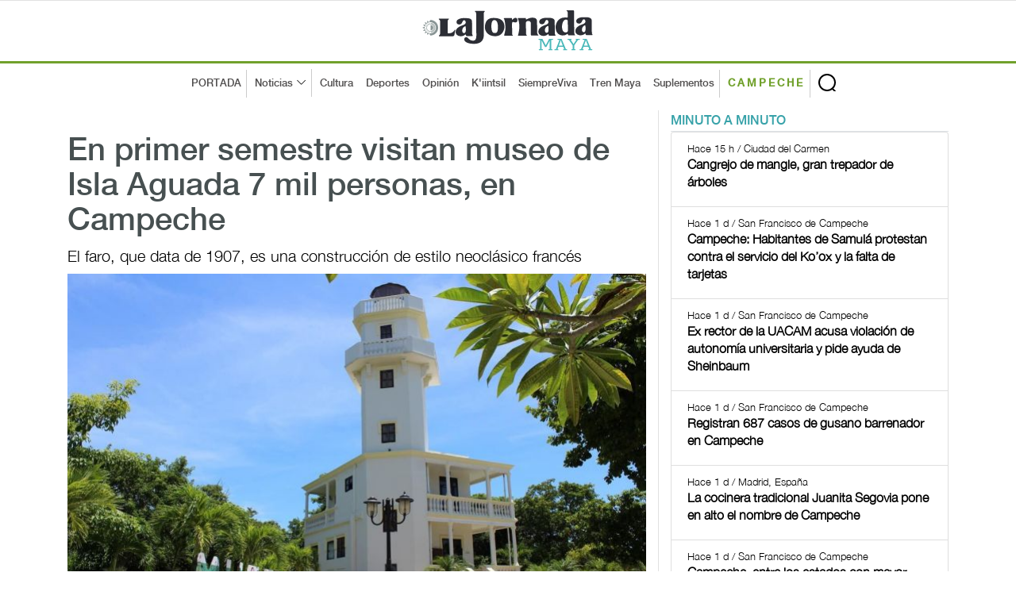

--- FILE ---
content_type: text/html; charset=UTF-8
request_url: https://www.lajornadamaya.mx/campeche/217333/en-primer-semestre-visitan-museo-de-isla-aguada-7-mil-personas-faro-pueblo-magico-campeche-ciudad-del-carmen
body_size: 8310
content:
      
      
       
       
      
       
 
<!doctype html>
<html lang="en">

<head>
  <title>La Jornada Maya | Campeche | Gabriel Graniel Herrera | En primer semestre visitan museo de Isla Aguada 7 mil personas, en Campeche</title>
  <meta property="fb:app_id" content="1550455535233931"/>
    <meta property="og:url" content="https://www.lajornadamaya.mx/campeche/217333/en-primer-semestre-visitan-museo-de-isla-aguada-7-mil-personas-faro-pueblo-magico-campeche-ciudad-del-carmen" />
    <meta property="og:title" content="En primer semestre visitan museo de Isla Aguada 7 mil personas, en Campeche" />
    <meta property="og:description" content="El faro, que data de 1907, es una construcción de estilo neoclásico francés" />
    <meta property="og:type" content="website" />
    <meta property="og:image" content="https://img.lajornadamaya.mx/511411688516640museodelfaroislaguada.jpeg" />
    <meta property="og:image:type" content="image/jpg" />
    <meta property="og:image:width" content="640" />
    <meta property="og:image:height" content="414" />
    <!-- tw tags -->
    <meta property="twitter:card" content="summary_large_image" />
    <meta property="twitter:site" content="@LaJornadaMaya" />
    <meta property="twitter:creator" content="@LaJornadaMaya" />
    <meta property="twitter:title" content="En primer semestre visitan museo de Isla Aguada 7 mil personas, en Campeche" />
    <meta property="twitter:description" content="El faro, que data de 1907, es una construcción de estilo neoclásico francés" />
    <meta property="twitter:image" content="https://img.lajornadamaya.mx/511411688516640museodelfaroislaguada.jpeg" />
    <meta name="google-site-verification" content="tZRO02Jq30_6d0bJHW2mobOuMAFYaMT_VQ38KUHqQnI" />
    <meta property="twitter:image:src" content="https://img.lajornadamaya.mx/511411688516640museodelfaroislaguada.jpeg" />
    <meta property="twitter:url" content="https://www.lajornadamaya.mx/campeche/217333/en-primer-semestre-visitan-museo-de-isla-aguada-7-mil-personas-faro-pueblo-magico-campeche-ciudad-del-carmen" />
  <meta name="description" content="El faro, que data de 1907, es una construcción de estilo neoclásico francés" />
  <meta name="keywords" content="Campeche, Ciudad del Carmen, Isla Aguada, Museo faro, Pueblo Mágico" />
  <meta name="news_keywords" content="Campeche, Ciudad del Carmen, Isla Aguada, Museo faro, Pueblo Mágico" />
  <meta name="apple-mobile-web-app-title" content="La Jornada Maya" />
  <meta name="author" content="Gabriel Graniel Herrera" />
  <meta http-equiv="X-UA-Compatible" content="IE=edge">
  <meta charset = "UTF-8">
  <!-- Mobile Specific Meta -->
  <meta name="viewport" content="width=device-width, initial-scale=1">
  <link rel="canonical" href="https://www.lajornadamaya.mx/campeche/217333/en-primer-semestre-visitan-museo-de-isla-aguada-7-mil-personas-faro-pueblo-magico-campeche-ciudad-del-carmen">

  <link href="https://www.lajornadamaya.mx/feed_rss.xml" rel="self" type="application/rss+xml" rel="alternate" title="La Jornada Maya RSS Feed" />

  <link href="https://www.lajornadamaya.mx/sitemap_news.xml" rel="self" type="application/xml" rel="alternate" title="La Jornada Maya Sitemap News" />

   <!-- Favicon -->
  <link rel="apple-touch-icon" sizes="57x57" href="https://www.lajornadamaya.mx/favicon/apple-icon-57x57.png">
  <link rel="apple-touch-icon" sizes="60x60" href="https://www.lajornadamaya.mx/favicon/apple-icon-60x60.png">
  <link rel="apple-touch-icon" sizes="72x72" href="https://www.lajornadamaya.mx/favicon/apple-icon-72x72.png">
  <link rel="apple-touch-icon" sizes="76x76" href="https://www.lajornadamaya.mx/favicon/apple-icon-76x76.png">
  <link rel="apple-touch-icon" sizes="114x114" href="https://www.lajornadamaya.mx/favicon/apple-icon-114x114.png">
  <link rel="apple-touch-icon" sizes="120x120" href="https://www.lajornadamaya.mx/favicon/apple-icon-120x120.png">
  <link rel="apple-touch-icon" sizes="144x144" href="https://www.lajornadamaya.mx/favicon/apple-icon-144x144.png">
  <link rel="apple-touch-icon" sizes="152x152" href="https://www.lajornadamaya.mx/favicon/apple-icon-152x152.png">
  <link rel="apple-touch-icon" sizes="180x180" href="https://www.lajornadamaya.mx/favicon/apple-icon-180x180.png">
  <link rel="icon" type="image/png" sizes="192x192"  href="https://www.lajornadamaya.mx/favicon/android-icon-192x192.png">
  <link rel="icon" type="image/png" sizes="32x32" href="https://www.lajornadamaya.mx/favicon/favicon-32x32.png">
  <link rel="icon" type="image/png" sizes="96x96" href="https://www.lajornadamaya.mx/favicon/favicon-96x96.png">
  <link rel="icon" type="image/png" sizes="16x16" href="https://www.lajornadamaya.mx/favicon/favicon-16x16.png">
  

  <!-- Style CSS -->
  <link rel="stylesheet" href="https://www.lajornadamaya.mx/assets/css/bootstrap.min.css">
  <link rel="stylesheet" href="https://www.lajornadamaya.mx/assets/css/animate.css">
  <link rel="stylesheet" href="https://www.lajornadamaya.mx/assets/css/style.min.css">
  <link rel="stylesheet" href="https://www.lajornadamaya.mx/assets/css/classy.nav.css">
  <link rel="stylesheet" href="https://www.lajornadamaya.mx/assets/css/font-awesome.min.css">
  <link rel="stylesheet" href="https://www.lajornadamaya.mx/assets/css/time.css">
  

  <!-- Global site tag (gtag.js) - Google Analytics -->
<script async src="https://www.googletagmanager.com/gtag/js?id=UA-60700718-1"></script>
<script>
  window.dataLayer = window.dataLayer || [];
  function gtag(){dataLayer.push(arguments);}
  gtag('js', new Date());

  gtag('config', 'UA-60700718-1');
</script>
<!-- Global site tag (gtag.js) - Google Analytics -->
<script async src="https://www.googletagmanager.com/gtag/js?id=G-E07T0M9RKT"></script>
<script>
  window.dataLayer = window.dataLayer || [];
  function gtag(){dataLayer.push(arguments);}
  gtag('js', new Date());

  gtag('config', 'G-E07T0M9RKT');
</script>
<!--<script async="" src="https://cdn.relappro.com/adservices/v4/relapads.lite.js"></script>
<script>
    var adserviceslt = adserviceslt || {};
    adserviceslt.cmd = adserviceslt.cmd || [];
    adserviceslt.cmd.push(() => {
        adserviceslt.define('e17fbc45-dc39-4bec-9a0e-2f65e866f10c');
    });
</script-->
<script type="application/ld+json">
{
  "@context" : "https://schema.org",
  "@type" : "NewsArticle",
    "mainEntityOfPage": {
    "@type": "WebPage",
    "@id": "https://www.lajornadamaya.mx/campeche/217333/en-primer-semestre-visitan-museo-de-isla-aguada-7-mil-personas-faro-pueblo-magico-campeche-ciudad-del-carmen"
  },
  "name" : "Gabriel Graniel Herrera | En primer semestre visitan museo de Isla Aguada 7 mil personas, en Campeche",
  "author" : {
    "@type" : "WebPage",
    "name" : "Gabriel Graniel Herrera",
    "url": "https://www.lajornadamaya.mx"
  },
  "headline": "En primer semestre visitan museo de Isla Aguada 7 mil personas, en Campeche",
      "image": [
        "https://img.lajornadamaya.mx/511411688516640museodelfaroislaguada.jpeg",
        "https://img.lajornadamaya.mx/511411688516640museodelfaroislaguada.jpeg",
        "https://img.lajornadamaya.mx/511411688516640museodelfaroislaguada.jpeg"
  ],
  
  "datePublished": "04/07/2023",
  "dateModified": "04/07/2023",
  
  "articleSection" : "Campeche | Turismo",
  "url" : "https://www.lajornadamaya.mx/campeche/217333/en-primer-semestre-visitan-museo-de-isla-aguada-7-mil-personas-faro-pueblo-magico-campeche-ciudad-del-carmen",
  "publisher": {
    "@type": "Organization",
    "name": "La Jornada Maya",
    "logo": {
      "@type": "ImageObject",
      "url": "https://www.lajornadamaya.mx/images/logo.svg"
    }
  },
   "description": "Periódico impreso y digital con la información más relevante de la Península de Yucatán, México y el mundo."
}
</script>
</head>

<body class="header-fixed-top nota campeche">
   <noscript>
    <iframe src="https://www.googletagmanager.com/ns.html?id=GTM-N6HFHK7" height="0" width="0" style="display:none;visibility:hidden"></iframe>
  </noscript>

<!-- ##### Header Area Start ##### -->
  <header class="header-area">
   
  <!-- Logo Area -->
    <div class="logo-area text-center">
      <div class="container h-100">
        <div class="row h-100 align-items-center">
          <div class="col-12">
            <a href="https://www.lajornadamaya.mx" class="original-logo">
              <picture>
                <source media="(min-width: 767px)" srcset="https://www.lajornadamaya.mx/images/logo.svg" width="200" >
                <source media="(min-width: 450px)" srcset="https://www.lajornadamaya.mx/images/logo.svg" width="180" >
                <source media="(min-width: 320px)" srcset="https://www.lajornadamaya.mx/images/logo.svg" width="150" >
                <img alt="La Jornada Maya" data-src="https://www.lajornadamaya.mx/images/logo.svg" width="250" class="lazyload">
              </picture>
            </a>
          </div>
        </div>
      </div>
    </div><!-- End Logo Area -->

    <!-- Nav Area -->
    <div class="original-nav-area" id="stickyNav">
      <div class="classy-nav-container breakpoint-off">
        <div class="container">
          <!-- Classy Menu -->
          <nav class="classy-navbar">
            <!-- Navbar Toggler -->
            <div class="classy-navbar-toggler">
              <span class="navbarToggler"><span></span><span></span><span></span></span>
            </div>
            <div id="logo-menu-2"><a href="https://www.lajornadamaya.mx/"><img alt="La Jornada Maya" data-src="https://www.lajornadamaya.mx/images/logo.svg" alt="La Jornada Maya" width="160"  class="lazyload" class="lazyload"></a> <span class="Campeche" style="font-size: 10px;">CAMPECHE</span></div>
          
            <!-- Menu -->
            <div class="classy-menu" id="originalNav">
              <!-- close btn -->
              <div class="classycloseIcon">
                <div class="cross-wrap"><span class="top"></span><span class="bottom"></span></div>
              </div>
              <!-- Nav Start -->
              <div class="classynav">
                <div id="logo-menu"><a href="https://www.lajornadamaya.mx/"><img alt="La Jornada Maya" data-src="https://www.lajornadamaya.mx/images/logo.svg" alt="La Jornada Maya" width="160"  id="logo-fix"class="lazyload" class="lazyload"></a></div>
                <ul>
                  <li class="borde-dec"><a href="https://www.lajornadamaya.mx">PORTADA</a></li>
                  <li class="borde-dec"><a href="#">Noticias</a>
                    <div class="megamenu">
                      <ul class="single-mega cn-col-5">
                        <li class="title"><a href="https://www.lajornadamaya.mx/quintana-roo">QUINTANA ROO</a></li>
                        <li><a href="https://www.lajornadamaya.mx/quintana-roo/politica">Política</a></li>
                        <li><a href="https://www.lajornadamaya.mx/quintana-roo/economia">Economía</a></li>
                        <li><a href="https://www.lajornadamaya.mx/quintana-roo/turismo">Turismo</a></li>
                        <li><a href="https://www.lajornadamaya.mx/quintana-roo/ecologia">Ecología</a></li>
                        <li><a href="https://www.lajornadamaya.mx/quintana-roo/cultura">Cultura</a></li>
                        <li><a href="https://www.lajornadamaya.mx/quintana-roo/sociedad">Sociedad</a></li>
                        <li><a href="https://www.lajornadamaya.mx/quintana-roo/deportes">Deportes</a></li>
                      </ul>
                      <ul class="single-mega cn-col-5">
                        <li class="title"><a href="https://www.lajornadamaya.mx/yucatan">YUCATÁN</a></li>
                        <li><a href="https://www.lajornadamaya.mx/yucatan/politica">Política</a></li>
                        <li><a href="https://www.lajornadamaya.mx/yucatan/economia">Economía</a></li>
                        <li><a href="https://www.lajornadamaya.mx/yucatan/turismo">Turismo</a></li>
                        <li><a href="https://www.lajornadamaya.mx/yucatan/ecologia">Ecología</a></li>
                        <li><a href="https://www.lajornadamaya.mx/yucatan/sociedad">Sociedad</a></li>
                        <li><a href="https://www.lajornadamaya.mx/yucatan/cultura">Cultura</a></li>
                        <li><a href="https://www.lajornadamaya.mx/yucatan/deportes">Deportes</a></li>
                      </ul>
                      <ul class="single-mega cn-col-5">
                        <li class="title"><a href="https://www.lajornadamaya.mx/campeche">CAMPECHE</a></li>
                        <li><a href="https://www.lajornadamaya.mx/campeche/politica">Política</a></li>
                        <li><a href="https://www.lajornadamaya.mx/campeche/economia">Economía</a></li>
                        <li><a href="https://www.lajornadamaya.mx/campeche/turismo">Turismo</a></li>
                        <li><a href="https://www.lajornadamaya.mx/campeche/ecologia">Ecología</a></li>
                        <li><a href="https://www.lajornadamaya.mx/campeche/sociedad">Sociedad</a></li>
                        <li><a href="https://www.lajornadamaya.mx/campeche/cultura">Cultura</a></li>
                        <li><a href="https://www.lajornadamaya.mx/campeche/deportes">Deportes</a></li>
                      </ul>
                      <ul class="single-mega cn-col-5">
                        <li class="title"><a href="https://www.lajornadamaya.mx/nacional">NACIONAL</a></li>
                        <li><a href="https://www.lajornadamaya.mx/nacional/politica">Política</a></li>
                        <li><a href="https://www.lajornadamaya.mx/nacional/economia">Economía</a></li>
                        <li><a href="https://www.lajornadamaya.mx/nacional/sociedad">Sociedad</a></li>
                        <li><a href="https://www.lajornadamaya.mx/nacional/ciencias">Ciencias</a></li>
                        <li><a href="https://www.lajornadamaya.mx/nacional/espectaculos">Espectáculos</a></li>
                        <li><a href="https://www.lajornadamaya.mx/nacional/cultura">Cultura</a></li>
                        <li><a href="https://www.lajornadamaya.mx/nacional/deportes">Deportes</a></li>
                      </ul>
                      <ul class="single-mega cn-col-5">
                        <li class="title"><a href="https://www.lajornadamaya.mx/internacional">INTERNACIONAL</a></li>
                        <li><a href="https://www.lajornadamaya.mx/internacional/politica">Política</a></li>
                        <li><a href="https://www.lajornadamaya.mx/internacional/economia">Economía</a></li>
                        <li><a href="https://www.lajornadamaya.mx/internacional/sociedad">Sociedad</a></li>
                        <li><a href="https://www.lajornadamaya.mx/internacional/ciencias">Ciencias</a></li>
                        <li><a href="https://www.lajornadamaya.mx/internacional/espectaculos">Espectáculos</a></li>
                        <li><a href="https://www.lajornadamaya.mx/internacional/cultura">Cultura</a></li>
                        <li><a href="https://www.lajornadamaya.mx/internacional/deportes">Deportes</a></li>
                      </ul>
                    </div>                  </li>
                  <li><a href="https://www.lajornadamaya.mx/cultura">Cultura</a></li>
                  <li><a href="https://www.lajornadamaya.mx/deportes">Deportes</a></li>
                  <li><a href="https://www.lajornadamaya.mx/opinion">Opinión</a></li>
                  <li><a href="https://www.lajornadamaya.mx/k'iintsil">K'iintsil</a></li>
                  <li><a href="https://www.lajornadamaya.mx/siempreviva">SiempreViva</a></li>
                  <li><a href="https://www.lajornadamaya.mx/trenmaya">Tren Maya</a></li>
                  <li class="borde-dec"><a href="https://www.lajornadamaya.mx/suplementos">Suplementos</a></li>
                  <li class="borde-dec" id="cam"><a href="https://www.lajornadamaya.mx/campeche"><strong>CAMPECHE</strong></a></li>
                </ul>

                                <!-- Search Form  -->
                                <div id="search-wrapper">
                                    <form action="https://www.lajornadamaya.mx/buscador" method="post">
                    <input type="text" id="search" name="buscar" placeholder="Buscar en la Jornada...">
                    <div id="close-icon"></div>
                    <input class="d-none" name="submit" type="submit" value="">
                  </form>
                                </div>
                            </div>
                            <!-- Nav End -->
                        </div>
                    </nav>
                </div>
            </div>
        </div>
    </header>
    <!-- ##### Header Area End ##### -->


    <!-- ##### Blog Wrapper Start ##### -->
    <div class="blog-wrapper clearfix">
        <div class="container">
           
                <div class="row">
                    <!--Bloque de notas por minuto  -->
                    <div class="col-12 col-lg-8" id="vertical-2">
                 
                   <div class="single-blog-area blog-style-2 wow fadeInUp" data-wow-delay="0.4s" data-wow-duration="1000ms" >
                        <div class="row">
                            <div class="col-12">
                                <div class="single-blog-content mt-30">
                                  <h1><a href="#" class="post-headline">En primer semestre visitan museo de Isla Aguada 7 mil personas, en Campeche</a></h1>
                                  <h6>El faro, que data de 1907, es una construcción de estilo neoclásico francés</h6>
                                </div>
                                <div class="single-blog-thumbnail" id="principal">
                                    <img data-src="https://img.lajornadamaya.mx/511411688516640museodelfaroislaguada.jpeg" alt=""  class="lazyload">
                                    <figcaption class="text-right">                       
                            Foto: Gabriel Graniel 
                          
                        </figcaption>
                                    
                                </div>
                            </div>
                            <div class="col-12">
                                <!-- Blog Content -->
                                <div class="single-blog-content">
                                    <div class="line top-line-Campeche"></div>
                                  
                                   <a href="#" class="post-tag Campeche">Campeche > Turismo</a>
                                  
                                   <div class="post-meta">
                                <p class="maya"><strong>Gabriel Graniel Herrera</strong></p>
                                <p>04/07/2023 | Ciudad del Carmen, Campeche</p>
                                
                                </div> 
                                <p><p>El Museo Faro del Pueblo Mágico de Isla Aguada, ha sido un punto de interés para el turismo nacional y extranjero que arriba a esta villa, aumentando hasta en 35 por ciento su afluencia, al contabilizar en el primer semestre del año, un total de siete mil 80 visitas, afirmó la gerente del Puerto Isla del Carmen de la Administración Portuaria Integral de Campeche (Apicam), Estela Díaz Montes de Oca.</p><p>Explicó que este faro data de 1907, es una construcción con arquitectura de estilo neoclásico francés, la cual consta de dos niveles y una torre de 18 metros de altura, la cual cuenta con columnas y balaustradas originales. El acceso es totalmente gratuito para el público general y labora de martes a domingo, en horario de 8 a 16 horas.</p><p>&nbsp;</p><p><strong>Atractivo</strong></p><p>Este Museo Faro se encuentra bajo la administración del Apicam, el cual ha servido de atractivo turístico para los visitantes, tanto nacionales como extranjeros, los cuales son atraídos por la construcción antigua.</p><p>La funcionaria explicó que la Apicam, a través de la Dirección de Vinculación, fomenta el turismo y la difusión de los atractivos del Pueblo Mágico.</p><p>Detalló que de las siete mil 80 visitas que se ha recibido en este sitio, seis mil 876 son nacionales y 204 extranjeros, a quienes ofrecen recorridos guiados hasta el mirador, para que conozcan la historia de los faros, la comunidad portuaria, así como las piezas históricas y exposiciones fotográficas en exhibición.</p><p>&nbsp;</p><p><strong>Atractivos</strong></p><p>Subrayó que entre los atractivos que tiene este Museo Faro, se encuentra el mirador, parador fotográfico, quiosco, zona de Iguanas-Tortuguero y juegos infantiles.</p><p>En el interior del Museo, se pueden encontrar obras pictóricas donadas por el maestro Mario Brito, el cual muestra la historia de la historia de la región, así como la flora y fauna nativa.</p><p>&nbsp;</p><p><strong>Notas recomendadas:</strong></p><p><strong>- </strong><a target="_blank" rel="noopener noreferrer" href="https://www.lajornadamaya.mx/campeche/217005/calkini-campeche-no-logro-ser-pueblo-magico-pero-ira-por-ruta-cultural-de-ex-haciendas#"><strong>Calkiní no logró ser Pueblo Mágico, pero irá por ruta cultural de ex haciendas</strong></a></p><p><strong>- </strong><a target="_blank" rel="noopener noreferrer" href="https://www.lajornadamaya.mx/campeche/216929/candelaria-nuevo-pueblo-magico-de-campeche-es-el-tercero#"><strong>Candelaria, nuevo Pueblo Mágico de Campeche; es el tercero</strong></a></p><p><strong>- </strong><a target="_blank" rel="noopener noreferrer" href="https://www.lajornadamaya.mx/campeche/216535/campeche-en-vias-de-ser-un-destino-turistico-lgbttti-arrellano-macias-lgbt-mes-del-orgullo#"><strong>Campeche, en vías de ser un destino turístico LGBTTTI: Arrellano Macías</strong></a></p><p>&nbsp;</p><p>Edición: Fernando Sierra</p></p>
                        </div>
                    </div>
                  </div>
                  
                    
                <br>

            

                <h5 class="title maya" style="border-bottom: 1px solid #e1e1e1; text-transform: uppercase; letter-spacing: 3px; margin-bottom: 10px; margin-top: 10px;">Lo más reciente</h5>

               


      
              <!-- Nota 1  -->
              <div class="single-blog-area blog-style-2 mb-15 wow fadeInUp" data-wow-delay="0.2s" data-wow-duration="1000ms">

                <div class="row align-items-center" id="line-Internacional">
                                <div class="col-6 col-md-7">
                                <!-- Blog Content -->
                                    <div class="single-blog-content">
                      <a href="#" class="post-tag Internacional">
                                                Internacional > Ciencias                        
                        
                      </a>
                      <h4>
                                                <a href="https://www.lajornadamaya.mx/internacional/258000/hallan-la-herramienta-de-hueso-de-elefante-mas-antigua-de-europa-de-hace-480-mil-anos" class="post-headline">Hallan la herramienta de hueso de elefante más antigua de Europa, de hace 480 mil años</a>
                       
                        
                      </h4>
                      <p>La pieza es una especie de hacha de mano para tallar</p>
                      <p class="horas">Efe</p>                
                      <div class="post-meta">
                        <p class="maya"></p>
                        <p class="maya">Hace 1 h | Londres, Inglaterra </p>
                      </div>
                    </div>
                  </div>
                  <div class="col-6 col-md-5">
                    <div class="single-blog-thumbnail">
                      <a href="https://www.lajornadamaya.mx/internacional/258000/hallan-la-herramienta-de-hueso-de-elefante-mas-antigua-de-europa-de-hace-480-mil-anos"><img data-src="https://img.lajornadamaya.mx/piderda_23deenro.png" alt="Hallan la herramienta de hueso de elefante más antigua de Europa, de hace 480 mil años" class="lazyload"></a>
                    </div>
                  </div>
                </div>
              </div>
              <hr>
               


      
              <!-- Nota 1  -->
              <div class="single-blog-area blog-style-2 mb-15 wow fadeInUp" data-wow-delay="0.2s" data-wow-duration="1000ms">

                <div class="row align-items-center" id="line-Internacional">
                                <div class="col-6 col-md-7">
                                <!-- Blog Content -->
                                    <div class="single-blog-content">
                      <a href="#" class="post-tag Internacional">
                                                Internacional > Sociedad                        
                        
                      </a>
                      <h4>
                                                <a href="https://www.lajornadamaya.mx/internacional/257999/manifestantes-desafian-temperaturas-en-minneapolis-por-redadas-antiinmigracion-nino-migrante" class="post-headline">Manifestantes desafían temperaturas en Minneapolis por redadas antiinmigración</a>
                       
                        
                      </h4>
                      <p>          Varios negocios cerraron sus puertas en medio de la indignación por la detención de un niño de cinco años         </p>
                      <p class="horas">Afp</p>                
                      <div class="post-meta">
                        <p class="maya"></p>
                        <p class="maya">Hace 2 h | Minneapolis, Estados Unidos</p>
                      </div>
                    </div>
                  </div>
                  <div class="col-6 col-md-5">
                    <div class="single-blog-thumbnail">
                      <a href="https://www.lajornadamaya.mx/internacional/257999/manifestantes-desafian-temperaturas-en-minneapolis-por-redadas-antiinmigracion-nino-migrante"><img data-src="https://img.lajornadamaya.mx/oce_23dedenerdeoe.png" alt="Manifestantes desafían temperaturas en Minneapolis por redadas antiinmigración" class="lazyload"></a>
                    </div>
                  </div>
                </div>
              </div>
              <hr>
               


      
              <!-- Nota 1  -->
              <div class="single-blog-area blog-style-2 mb-15 wow fadeInUp" data-wow-delay="0.2s" data-wow-duration="1000ms">

                <div class="row align-items-center" id="line-Internacional">
                                <div class="col-6 col-md-7">
                                <!-- Blog Content -->
                                    <div class="single-blog-content">
                      <a href="#" class="post-tag Internacional">
                                                Internacional > Cultura                        
                        
                      </a>
                      <h4>
                                                <a href="https://www.lajornadamaya.mx/internacional/257998/un-retrato-de-george-washington-que-inspiro-el-dolar-es-vendido-por-3-millones-de-dolares-en-nueva-york" class="post-headline">Un retrato de George Washington que inspiró el dólar es vendido por 3 mdd en Nueva York</a>
                       
                        
                      </h4>
                      <p>La pintura en óleo es obra del popular retratista Gilbert Stuart </p>
                      <p class="horas">Efe</p>                
                      <div class="post-meta">
                        <p class="maya"></p>
                        <p class="maya">Hace 2 h | Washington, Estados Unidos</p>
                      </div>
                    </div>
                  </div>
                  <div class="col-6 col-md-5">
                    <div class="single-blog-thumbnail">
                      <a href="https://www.lajornadamaya.mx/internacional/257998/un-retrato-de-george-washington-que-inspiro-el-dolar-es-vendido-por-3-millones-de-dolares-en-nueva-york"><img data-src="https://img.lajornadamaya.mx/retarto_23denerode.png" alt="Un retrato de George Washington que inspiró el dólar es vendido por 3 mdd en Nueva York" class="lazyload"></a>
                    </div>
                  </div>
                </div>
              </div>
              <hr>
               


      
              <!-- Nota 1  -->
              <div class="single-blog-area blog-style-2 mb-15 wow fadeInUp" data-wow-delay="0.2s" data-wow-duration="1000ms">

                <div class="row align-items-center" id="line-Internacional">
                                <div class="col-6 col-md-7">
                                <!-- Blog Content -->
                                    <div class="single-blog-content">
                      <a href="#" class="post-tag Internacional">
                                                Internacional > Sociedad                        
                        
                      </a>
                      <h4>
                                                <a href="https://www.lajornadamaya.mx/internacional/257997/nueve-muertos-tras-explosion-en-laboratorio-de-cocaina-en-colombia" class="post-headline">Nueve muertos tras explosión en laboratorio de cocaína en Colombia</a>
                       
                        
                      </h4>
                      <p>Hay ocho heridos; presentan severas quemaduras</p>
                      <p class="horas">Afp</p>                
                      <div class="post-meta">
                        <p class="maya"></p>
                        <p class="maya">Hace 2 h | Bogotá, Colombia </p>
                      </div>
                    </div>
                  </div>
                  <div class="col-6 col-md-5">
                    <div class="single-blog-thumbnail">
                      <a href="https://www.lajornadamaya.mx/internacional/257997/nueve-muertos-tras-explosion-en-laboratorio-de-cocaina-en-colombia"><img data-src="https://img.lajornadamaya.mx/cpcaina_23dedenerofr.png" alt="Nueve muertos tras explosión en laboratorio de cocaína en Colombia" class="lazyload"></a>
                    </div>
                  </div>
                </div>
              </div>
              <hr>
              
                   <script async src="https://pagead2.googlesyndication.com/pagead/js/adsbygoogle.js?client=ca-pub-8812112500878104"
     crossorigin="anonymous"></script>
<!-- anuncio-notas-horizontal -->
<ins class="adsbygoogle"
     style="display:block"
     data-ad-client="ca-pub-8812112500878104"
     data-ad-slot="4808250183"
     data-ad-format="auto"
     data-full-width-responsive="true"></ins>
<script>
     (adsbygoogle = window.adsbygoogle || []).push({});
</script>
                        

                    </div><!--End de notas por minuto  -->
                  </div>

                    <!-- ##### Sidebar Area ##### -->
                    <div class="col-12 col-md-4 col-lg-4">
                        <div class="post-sidebar-area">
                            <!-- Banner suplementos -->
                            
                            <div class="sidebar-widget-area">
                               
                      <ul class="nav nav-tabs" role="tablist" id="myTabs">
                <li role="presentation" class="active"><a href="#min-min" aria-controls="home" role="tab" data-toggle="tab">MINUTO A MINUTO</a></li>
                <!--<li role="presentation"><a href="#mas-leidos" aria-controls="profile" role="tab" data-toggle="tab">MAS LEIDOS</a></li>-->
              </ul><!-- /.ul myTabs -->

              <!-- Tab panes -->
           <div class="tab-content">
              <!--- minuto a minuto  -->  
                <div role="tabpanel" class="tab-pane active"  id="min-min">
                  <div class="list-group">
                  
               
                                  
                              
                     
                    <a href="https://www.lajornadamaya.mx/campeche/257956/cangrejo-de-mangle-gran-trepador-de-arboles" class="list-group-item">
                      <p class="small"><span class="time"><i class="far fa-clock"></i> Hace 15 h / Ciudad del Carmen  </span></p>
                      <h6 class="media-heading"><strong>Cangrejo de mangle, gran trepador de árboles</strong></h6>
                    </a>

                                       
                              
                     
                    <a href="https://www.lajornadamaya.mx/campeche/257943/campeche-habitantes-de-samula-protestan-contra-el-servicio-del-koox-y-la-falta-de-tarjetas" class="list-group-item">
                      <p class="small"><span class="time"><i class="far fa-clock"></i> Hace 1 d / San Francisco de Campeche   </span></p>
                      <h6 class="media-heading"><strong>Campeche: Habitantes de Samulá protestan contra el servicio del Ko’ox y la falta de tarjetas</strong></h6>
                    </a>

                                       
                              
                     
                    <a href="https://www.lajornadamaya.mx/campeche/257942/ex-rector-de-la-uacam-acusa-violacion-de-autonomia-universitaria-y-pide-ayuda-de-sheinbaum-universidad-de-campeche" class="list-group-item">
                      <p class="small"><span class="time"><i class="far fa-clock"></i> Hace 1 d / San Francisco de Campeche   </span></p>
                      <h6 class="media-heading"><strong>Ex rector de la UACAM acusa violación de autonomía universitaria y pide ayuda de Sheinbaum</strong></h6>
                    </a>

                                       
                              
                     
                    <a href="https://www.lajornadamaya.mx/campeche/257939/registran-687-casos-de-gusano-barrenador-en-campeche-sda" class="list-group-item">
                      <p class="small"><span class="time"><i class="far fa-clock"></i> Hace 1 d / San Francisco de Campeche   </span></p>
                      <h6 class="media-heading"><strong>Registran 687 casos de gusano barrenador en Campeche</strong></h6>
                    </a>

                                       
                              
                     
                    <a href="https://www.lajornadamaya.mx/campeche/257933/la-cocinera-tradicional-juanita-segovia-pone-en-alto-el-nombre-de-campeche-fitur-2026" class="list-group-item">
                      <p class="small"><span class="time"><i class="far fa-clock"></i> Hace 1 d / Madrid, España  </span></p>
                      <h6 class="media-heading"><strong>La cocinera tradicional Juanita Segovia pone en alto el nombre de Campeche</strong></h6>
                    </a>

                                       
                              
                     
                    <a href="https://www.lajornadamaya.mx/campeche/257925/campeche-entre-los-estados-con-mayor-inversion-federal-en-el-pef-2026" class="list-group-item">
                      <p class="small"><span class="time"><i class="far fa-clock"></i> Hace 1 d / San Francisco de Campeche  </span></p>
                      <h6 class="media-heading"><strong>Campeche, entre los estados con mayor inversión federal en el PEF 2026</strong></h6>
                    </a>

                                       
                              
                     
                    <a href="https://www.lajornadamaya.mx/campeche/257888/campeche-artec-distribuye-directamente-tarjetas-ko-ox-en-paraderos-de-la-ciudad" class="list-group-item">
                      <p class="small"><span class="time"><i class="far fa-clock"></i> Hace 2 d / San Francisco de Campeche  </span></p>
                      <h6 class="media-heading"><strong>Campeche: Artec distribuye tarjetas Ko’ox en paraderos de la ciudad</strong></h6>
                    </a>

                                      </div><!-- /.list-group -->
                </div><!-- /.tabpanel -->  

               
                  </div><!-- /.tab-content -->
                            </div>
                              
                            
<div class="sidebar-widget-area">
                                <a href="https://www.lajornadamaya.mx/suplementos"><h5 class="title maya" style="border-bottom: 3px solid #16868e; text-transform: uppercase; letter-spacing: 3px; ">Suplementos</h5></a>
                                <div class="widget-content">
                                    <div id="carouselExampleIndicators" class="carousel slide" data-ride="carousel">
                                        <ol class="carousel-indicators">
                                            <li data-target="#carouselExampleIndicators" data-slide-to="0" class="active"></li>
                                            <li data-target="#carouselExampleIndicators" data-slide-to="1"></li>
                                            <li data-target="#carouselExampleIndicators" data-slide-to="2"></li>
                                         
                                        </ol>
                                        <div class="carousel-inner">
                                          <div class="carousel-item active"> 
                                            <a target="_blank" href="https://static.lajornadamaya.mx/Tren-maya/">
                                              <img data-src="https://www.lajornadamaya.mx/images/tren-maya.jpg" alt="El Vuelo" class="lazyload">
                                            </a>
                                          </div>
                                          <div class="carousel-item">                
                                            <a target="_blank" href="https://static.lajornadamaya.mx/hamacas/">
                                              <img data-src="https://www.lajornadamaya.mx/images/hamacas-especial.jpg" alt="El Vuelo" class="lazyload">
                                            </a>
                                          </div>

                                          
                                           <div class="carousel-item">                
                                            <a target="_blank" href="https://static.lajornadamaya.mx/el-vuelo-de-la-vida/">
                                              <img data-src="https://www.lajornadamaya.mx/images/el-vuelo-de-la-vida-miel.jpg" alt="El Vuelo" class="lazyload">
                                            </a>
                                          </div>
                                           
                                        </div>
                                        <a class="carousel-control-prev" href="#carouselExampleIndicators" role="button" data-slide="prev">
                                            <span class="carousel-control-prev-icon" aria-hidden="true"></span>
                                            <span class="sr-only">Previous</span>
                                        </a>
                                        <a class="carousel-control-next" href="#carouselExampleIndicators" role="button" data-slide="next">
                                            <span class="carousel-control-next-icon" aria-hidden="true"></span>
                                            <span class="sr-only">Next</span>
                                        </a>
                                    </div>
                                </div>
                            </div>

                            <!-- Impresos -->
                           <a href="https://www.lajornadamaya.mx/impresos" class="btn original-btn" style="float: right; margin-bottom: 15px;">Todos los suplementos</a>

                           <!--<div id="relappro_lite">
    <script>
        var adserviceslt = adserviceslt || {};
        adserviceslt.cmd = adserviceslt.cmd || [];
        adserviceslt.cmd.push(() => {
            adserviceslt.getAd('e17fbc45-dc39-4bec-9a0e-2f65e866f10c', 'relappro_lite');
        });
    </script>
</div>-->
                            
                        </div>
                    </div> <!-- END SIDE BAR -->

                    

                </div>
                <!--Bloque Yucatán  --><
            </div>
        </div>

  

<hr>
      
    <footer class="footer-area text-center">
        <div class="container">
            <div class="row">
                <div class="col-12">
                

                    <!-- Footer Social Area -->
                    <div class="footer-social-area mt-30">
                        
                        <a target="_blank" href="https://www.facebook.com/lajornadamaya/" data-toggle="tooltip" data-placement="top" title="Facebook"><i class="fa fa-facebook fa-2x" aria-hidden="true"></i></a>
                        <a target="_blank" href="https://twitter.com/LaJornadaMaya" data-toggle="tooltip" data-placement="top" title="Twitter"><i class="fa fa-twitter fa-2x" aria-hidden="true"></i></a>
                        <a target="_blank" href="https://mx.linkedin.com/company/la-jornada-maya" data-toggle="tooltip" data-placement="top" title="Linkedin"><i class="fa fa-linkedin fa-2x" aria-hidden="true"></i></a>
                        <a target="_blank" href="https://www.instagram.com/lajornadamaya/" data-toggle="tooltip" data-placement="top" title="Instagram"><i class="fa fa-instagram fa-2x" aria-hidden="true"></i></a>
                        <a target="_blank" href="https://www.youtube.com/@LaJornadaMayaMxNoticias/" data-toggle="tooltip" data-placement="top" title="YouTube"><i class="fa fa-youtube-play fa-2x" aria-hidden="true"></i></a>
                    </div>

                    <div class="footer-social-area mt-30 mb-30">
                        
                        <a href="https://www.lajornadamaya.mx/contacto">Contacto</a>
                       
                        <a href="https://www.lajornadamaya.mx/directorio">Directorio</a>
                       
                        <a href="https://www.lajornadamaya.mx/aviso-de-privacidad">Aviso de privacidad</a>
                      
                    </div>
                </div>
            </div>
        </div>

<hr>


<span style="color:#333;">Copyright &copy;<script>document.write(new Date().getFullYear());</script> Todos los derechos reservados | La Jornada Maya</span>

    </footer>
    <!-- ##### Footer Area Start ##### -->
    
   
    <!-- jQuery (Necessary for All JavaScript Plugins) -->
    <script src="https://www.lajornadamaya.mx/assets/js/jquery-2.2.4.min.js" ></script>
    <!-- Popper js -->
    <script src="https://www.lajornadamaya.mx/assets/js/popper.min.js" async=""></script>
    <!-- Bootstrap js -->
    <script src="https://www.lajornadamaya.mx/assets/js/bootstrap.min.js" async=""></script>
    <!-- Plugins js -->
    <script src="https://www.lajornadamaya.mx/assets/js/plugins.js"></script>
    <!-- Active js -->
    <script src="https://www.lajornadamaya.mx/assets/js/active.js" ></script>
     <!-- Lazysizes js -->
    <script src="https://www.lajornadamaya.mx/assets/js/lazysizes.min.js" async=""></script>

    <script src="https://www.lajornadamaya.mx/assets/js/time.js" async=""></script>
    

<script defer src="https://static.cloudflareinsights.com/beacon.min.js/vcd15cbe7772f49c399c6a5babf22c1241717689176015" integrity="sha512-ZpsOmlRQV6y907TI0dKBHq9Md29nnaEIPlkf84rnaERnq6zvWvPUqr2ft8M1aS28oN72PdrCzSjY4U6VaAw1EQ==" data-cf-beacon='{"version":"2024.11.0","token":"8326b28a23ec4c9d9788e20c9ad99c94","server_timing":{"name":{"cfCacheStatus":true,"cfEdge":true,"cfExtPri":true,"cfL4":true,"cfOrigin":true,"cfSpeedBrain":true},"location_startswith":null}}' crossorigin="anonymous"></script>
</body>

</html>

--- FILE ---
content_type: text/html; charset=utf-8
request_url: https://www.google.com/recaptcha/api2/aframe
body_size: 249
content:
<!DOCTYPE HTML><html><head><meta http-equiv="content-type" content="text/html; charset=UTF-8"></head><body><script nonce="BCi_hntp0XvhzWM2qAsdPw">/** Anti-fraud and anti-abuse applications only. See google.com/recaptcha */ try{var clients={'sodar':'https://pagead2.googlesyndication.com/pagead/sodar?'};window.addEventListener("message",function(a){try{if(a.source===window.parent){var b=JSON.parse(a.data);var c=clients[b['id']];if(c){var d=document.createElement('img');d.src=c+b['params']+'&rc='+(localStorage.getItem("rc::a")?sessionStorage.getItem("rc::b"):"");window.document.body.appendChild(d);sessionStorage.setItem("rc::e",parseInt(sessionStorage.getItem("rc::e")||0)+1);localStorage.setItem("rc::h",'1769235639717');}}}catch(b){}});window.parent.postMessage("_grecaptcha_ready", "*");}catch(b){}</script></body></html>